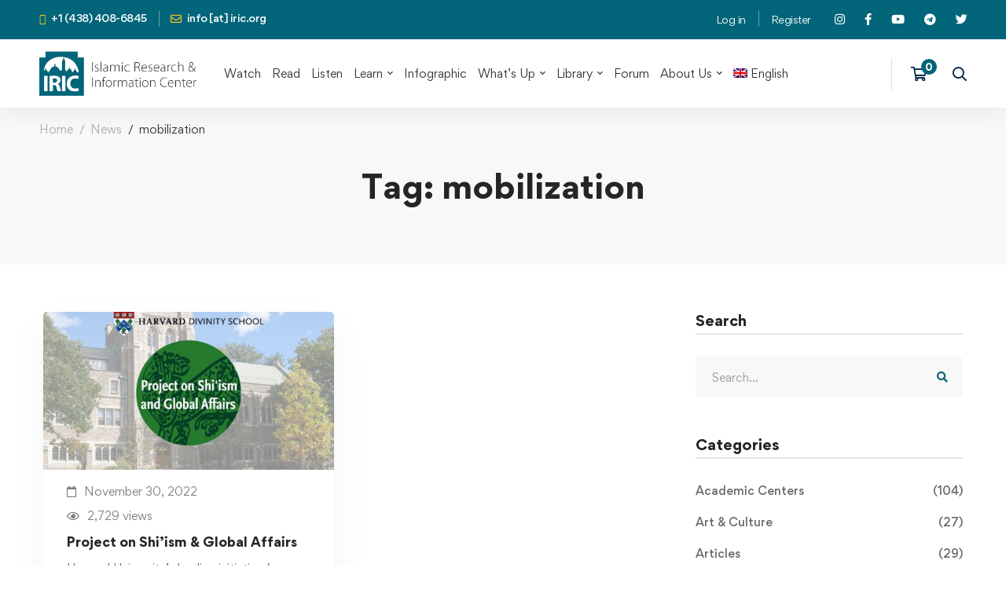

--- FILE ---
content_type: application/javascript
request_url: https://iric.org/wp-content/themes/edumall/assets/js/nice-select.min.js
body_size: 1031
content:
!function(n){"use strict";n.fn.EdumallNiceSelect=function(e){var i="focused",c="selected";return this.each(function(){var s=n(this),e=n(this).data("select"),t="",e=e.fieldLabel?'<span class="label">'+e.fieldLabel+"</span>":"",a=n('<div class="edumall-nice-select-current">'+e+'<span class="value"></span></div>'),l=(s.children("option").each(function(){var e="item";n(this).is(":selected")&&(a.find(".value").text(n(this).text()),e+=" "+c),t+='<li class="'+e+'" data-value="'+n(this).val()+'">'+n(this).text()+"</li>"}),t='<ul class="edumall-nice-select">'+t+"</ul>",n('<div class="edumall-nice-select-wrap"></div>'));l.append(a).append(t),a.on("click",function(){l.addClass(i)}),l.on("click","li",function(){var e;l.removeClass(i),n(this).hasClass(c)||(n(this).siblings().removeClass(c),n(this).addClass(c),e=n(this).data("value"),a.find(".value").text(n(this).text()),s.val(e),s.trigger("change"))}),n(document).on("click touchstart",function(e){0==n(e.target).closest(l).length&&l.removeClass(i)}),s.hide().after(l)})}}(jQuery);